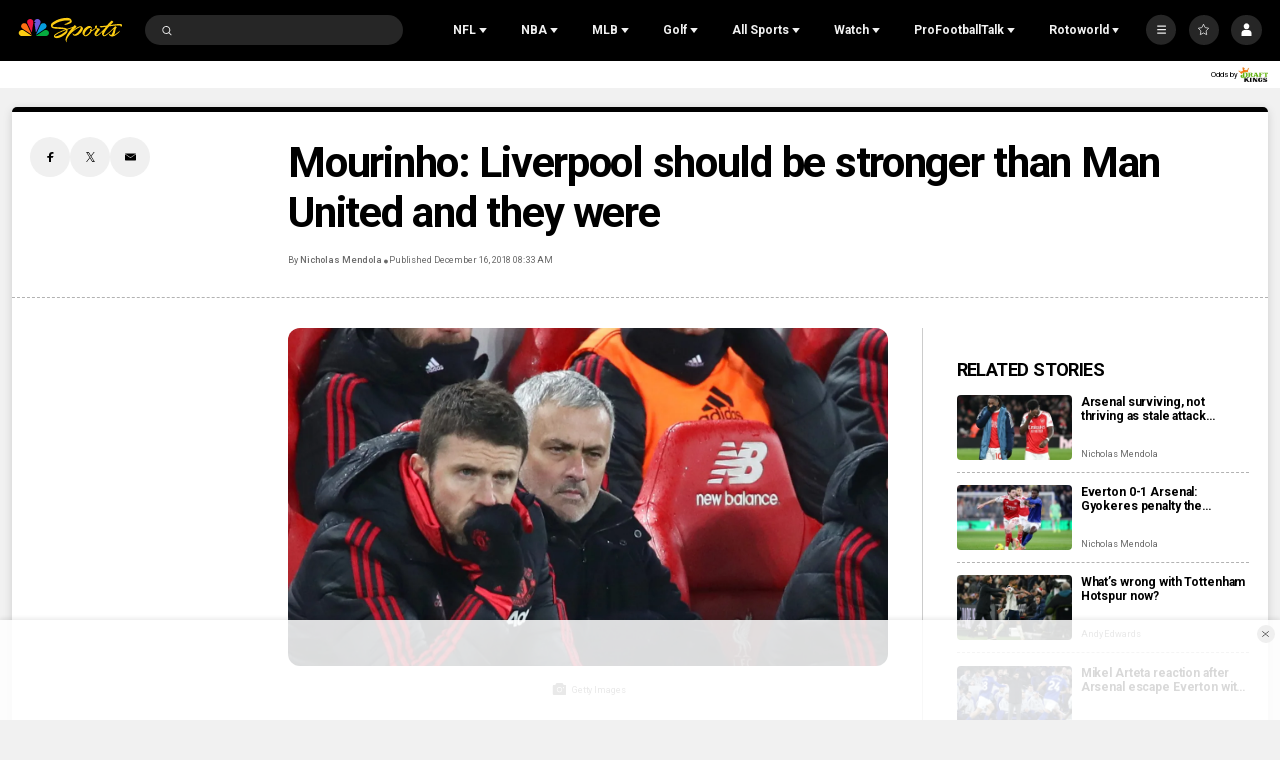

--- FILE ---
content_type: text/plain; charset=utf-8
request_url: https://widgets.media.sportradar.com/NBCUniversal/licensing
body_size: 10804
content:
U2FsdGVkX19l6SuNxH1SVr3hWPNPEt+/LS76RShuIm/buzJnwAvlcfuCSl/6tleR2BDXwfe5eDEzCk3GznbWv2izgls7VIO+jd2MtTCp2Nfo9Otp4w6FiOD70p800hIKTX4PwYPAtEHgdddKoVWweoacUjCgH34nFQCOeqJp2/E87t4cxtNm/nJ7t8pXH7jBSDrA1TKDmB23WyUG9oe+9fapmdwFQ4ITwQCOIJV/sKB39tsjlDVtypLi+qF7JG/5JoEoyayHHGtJqJFx+kjudx49S/MWx/FGigF5bLUb190zbKaBgqatg3Y4cfIFd3dRdVKXJpIAYB2pCOG8C9vwOzfVfNFY3ZPjvZ+rmpkd/AFY4z+cjgTzuZqBKBrja3NNyDYtZ0GOcEkkSTYsiw8Kvcem40ccwpVtQ+RoocnPX17xddlAq2qASrYWo4f+IaL+n6spKxdmqR7TwlY89EzdwnZilMxAcpbQjoBBlU2zemCv1Gk5WKyxyueEn9cLBwqZALUrOp+7xw0I/[base64]/bIWA/GMIKjOzPietinZrYvXzFV1p+x7y8aDh5usxOhMdr6q/TVQOVr5yrfEF0WMP7cK5ENsqdBgITRtBAIawl7Ki96VH+3kf4qV3BsqKRUFN32wzGNnxeV+uMS8/OVE2nM2R+182ioPwa63ZrVaWiBRJ4lUdEAnmCPgBrai1TMS1+VSH3RM9eC6NmtfBeS5GdRVvQD/wkPga+SMi+NNzY3J/se7fEJV/MbTkR9bgEAXGtRJiX3niTTjgoab/JwGwk68JIKcNeLc6P9EptwQPWh07SRKN5SLcRqvmqgKWYOP8ob+PWavXVIjA/7QQ8oVtAYFBN9dpcW2L7iA0Nz64T9zce1oYCQ8gJ8rXscnHEsg9c/AgqEu5H4BmnQQMHBFZ/yzyInvAVnBMbIiIaQ/kPv4+9vSRodrIeFdecywj1Rvmsb9C0h3HUxchcsJdk+vS0B/PHJbPYvisy6GT1qnP4LZ4/YmQaWLBWOibO+QqEtK+p82BTMddRoFR4ojK1qtSn74e7b9xRVQKJNxO2JMPBdYwF6Mr0gQ6fETlgPVEMYFZ6hTmWAz5CC1TYIX9JSrqGlMIaRbI4+MEi5zY8gr7yRwokkqotNGjQkdjThjgP1fGQ6PG4VUmSQB4oBwoxoKDZ9O/mSFRA25Lm/LhpttUQu1fBKaSNwR+orrbWbOlSjVdkucxPahJ1UMWwQaxXH+QOrklKVoJuyYSIIHnvzAXYX6JMeF8OHvVxcZ+fSM3Qg8664fi00lwILo7x3/nn7o0eTFvfEI3Ebdq1zCFzYpze8OPBBSmFuvp440jXEbEDWFvDWUvfVG85eDMOhv5f4FDik1fqqPiPx0vrqjo8n+24L39Ar/3ynWbhqxbQ61GoNpIlo3SXwQgW4I2VLWpToalPuBwY6/pib+VNUJ6OksrLzvzZlULcGHn8x1EG/ErhDvrFQy4/kV94VUKxe7Pan++6Y87OJOf6DXFvAoVa//1h/n8pUFrDLstK59k+w6XsFJS/zdLOeapxdpAWo1vs83a/5NMRsjGP8FXIMjJUI5UCytV0Y0EsB/XfpGsyI2LYJoOaEi47PJAYT/Q8Oj/zmtXaTWPZs6riA3ZuXhc66ytiKBoTNFzYL7tPTvEVqEq51kh15wcTj+hQnsU/[base64]/GShC/XYqTel1gaQ5ODruFPRenc1aK08VpBW5D+rsZrbWBwpnd6xDQ5ebjjNyU5xDlPDoahlhLJU2mF5hdeubVjzac14nfTDbp5G70+xqdnD2GDcaXodAnUL/aIUO13bIgaymgOaY7ZnautThJs7sep6aemGdG6RrDAIn3nsKtMqxa6ueScLJstKuzy8A4WCHoudZdaZ05g1GCTjubPvBO12lsln/Z2XXo2txQRTXhbnG5qFipXeoupR05f77017BmsHOC+FWJvBmhKTkI898z8YrMLnK5ZiNdYkhGj79sRxjLnwemP1XMB/hhyhWwDKq1bdWuqHULPZnZhyybSv6mNqS4phdK7PtHD5Yt6YvKNQDVpdw941dNJY+OhuehMPVJ+epuogYCiIzkkMc/[base64]/pjfgtBMTF6gbC9liF40VFPEyKEK215aybQlrum+APPP+mmLlm2NZ6vWbN6na2Ed3NoYtIy3EQhUvQZgYut9+MgYVMgeKB6s59zTNquCEyNUg2R7zno3BfR28pZlwyREBTP/AxDlrFqk6TQ59fS9qoTGV158Rj6SOFZ6/8Sial5R0oOXqyqBgwSwTQGWI4AlvtL/esGTtemi1xxFXh3zURsTpi2S3JD4mW2FUgVMziZ8CBPCNyuUcP//WbviFMjZyo15oidjKtQ7TtL/1vvmBfo4RWPohfaPFruaJraB0TbaN7VtjAQkk2wdGHBC3ZCug6p2dueSix+LKVVUKgsUlSlzk1Scaj9Tt/4iRyxuaQpe+yYEvtHYBBL7UFIsnqVMUV81GtWqxjk2X3JliXfVfC26BmMOt9YfpjkEa1+r0OwvN0fgIxlxUjQo+6mimsRjodMThMJ/ZX4jAOQHhswzGaJAHkVz+5Ew4w3Z3aQvJnnGJFMziNRtUgTgkH+Awp6fM1LPeexJLLSYv6gae3WaoH+aXWobNUWY+59G0fmSuYnfnz2V2KLeNcD3MgtWAbiCB07rJSsEyMj/+pdYehgF6LTDqqhNJDdlB9J6ppYHppHXBdeR4k+gjQTfxhP8tAuIFd8LGxUvrFbi0H8fB4Py1eF0VBIXnigcxYFtwezaeFWV/ixBBJaY0203XP/lU4pRYcYuhlEXVX7YEkjvffQ/MVYRjHU5XO7Sm5j7ylWW01lMQGXs9iIT1cof5NloZ+9oxlfDinp34gF5inPyBKIZFCFrwsIfz7xCKDekuZXaU6Q2CmwxSjQvMEfAn9cqfdaQmh4gPeUVDjdDN/Lc5q1YycJpdfVfjK9qMhYCSIf3dmVMDsMnDl//UkavSvcsvcAIJFqdIl1V90aI+rXpEY/m9L3lECTc5N8eAJa4Co/3bYRC95uJZksqJy6Cgilu0cdBQnXkTu8LM2vR0fdwRitQSp6B+kf+CkbtEWQt2V/2yZFXCtQ1o7vJNz3IqYV/qwB88t1mnEjCp9aLe02WA0P3AukNHF1bL5fwXlca1T3vyzJ/hMDPRlj8/Ffu3HH2h5/xpWKjijHgWlfLfyCm72OC+cG1Rkjr+SO4V2tMZ7shSo9sEdTDnUBlPHywX1Z/jYCfqWb/JWXOv+jJz+fmRsxOKs7T8TxmdVSW//Mw5Rr4jNJDYtNxCXOq6F5lbzzqiXEBw6G6SidLLAiPsFBmmoVLkBWobrEhGv1RIeKh4nr+U5HBKTpZmqU3xIfMo8f5JLLx3XEc/AsGI9bhnq9/UGpF+v/jPd9cxfV3538nYqk482wFvdxRfvgUkchl+arlhcOzSbaofNTPhY8sLEKo60HRU/W5frHBuhQoBMXS4NxdDlZ0vCPhLURDThtg98kYxG9luVXhzoNwjPZVs88ZdwE91elwFCxivjhJFo+CN9+evzXXcaROvmOncBZhz2r8XVJ0Kuf4Yyrl9Lxui2Rej9ET+bIjsi30RhQBISKdqgfQU+nQIh9bokh3gCIamz/y3gyqZrmLcCwlHlcEOxY9YNZdCM+WDJrnHZUn4hW5XETNeQeSJvlyX6bTZV7+L7nSLDa5T54TN6c6+LtsFWFmUIRl8y+pOA1lhyvufC6jVOayQrDEjpwBmqp2JauJsIXIKXw2LPeEWhAJRteE6T4vpKY/D+/g58AnQdWP4B7vYRrDYtWqPThDw1iJ1yssiPvAtCH7/[base64]/UX/EDz8Euo10XLXiwQ0KyvMSEdY+pi19UAfDO5yQyEzg5XjMKh7FbVGb+ywgDmO7ZbI+rs0QIhSdqyoPjrubkQAT4x9tdrNfA+Sa4cji4dy//qH8/DEF6NAO108U8SzluREwLCVvl21Hu1u6c/d1BY8ULA3axL8jwRN4gfLCqK+ctO4ZEM3rBh4ybyav4oErVeMAWXzWNAz6QQpuQjcYWg6XR8ocTN1wWq1CchSwPH9dNuC/CFtTmxDXiQt2oaJzanYUCPln+nEsM4MrGU8r1Y4+76uzycFxTkAcOZR88cHUSVRBzAIeK58wKIa8bCYpGkmuAvqptEuYhj38HU0vzExbprlXfAQ7UJbi++b6JRSmSau55Tcvt+PA5NFK0Kon0j4xZNeyPz/gMF67OEBP0ZTBUeNFOmRgaye+pmqGi6RBnMR1BDuIBUkVjwGQ3+uZOA8cwdUkKhXpxWV6Ctz6ADw9LbeCYza9zxq7psutXstVOYjaH9w4UQVvgygxDgj07yQ4HpC0skYoSe9fKUAp52k4GrTAENuC057nwPleXJZF+VIndOj/[base64]/MoLsPhEo/N/OjqR+sG8DC4DM17pjZgcAhvVVX5+nnLo718GxsEKMDYRZeCjuTz8KELT0LXwvrFeO8+Llb3qMI6VE5xFWhYbilXY57qpxo/Z4NWYpb2oyZ0RmgC5MU62yB2kadkkINA3pG3AWjdtcX5PS+M29m+TBvFdlDm+EiOnIrqgn9rnXvVm3gN3VoRTHZcFyL98FIiWPfb/fXLXLGs/jWGeCtItRr2On6IDQEXvBFrvFO81+SsRGIHJFiShAlLrPwmBkY0IUTnIWCmZEBRgW0JNYEBrofQcpDtfUzVGvRT5hAWCrbqIOx4jyCivu0/0ZaVmWgECGr5CHElSYNd4jz/R8y4rMx6Y4yrAyaJqqnBN0TZG8pw6New1TqKpvaGpYyi5qg0hwq31m2F237upQgd0xUTWEi8rg+iIlS6HH8jMgTPICn6H3Snv6aaDBYtwUZH2a0Geo6rsheA0Boo21VATEKh0jPzKXcYHl3ZWppo7sf7sJbZdbKpZY84y9S+ogWWiYxqij+Oyq28PJCHcUzwv3/qEUWjWg/S3dFHjGnkex0C3UzRgpAy9hGpTowxC4k0hMpNnrxIT0iZNCB6kD8Nt4I9qU8NIGVS0dnWf6wf1mbLlFa1rTYobeZLi4DfGhEf6mpw3fr80b3MB61faBXvByyzCVhSp18VsoNsqUfDquBWZCkySLFY2x+bvr4cmRXtNyI8TQ7NpXYr4Ym0uI/Ck/y8qZq37Z/91qIo9n/6WyPnK2b5MIXbws9pZeqNaQgZFbjH7262gBuK5sq7F9bEU2L7RXcarYi5gsaCCKx2PWaFz9Ago69EZCge4hyx95SA+WDi7hkdTIkMKBU3KIiD7t+b5hD4XizQsF+anOy+PGmknx8gMNIkzA/mfc02DL73ljgOdjZ0P+3hcwuY3RuYTrTDzpXqBLzDsLLI8R2G9G3NzDZcKK2dwPXdDQhW+hm/a3QowHIpDTCG/ddGdNNhS8c+mSUlsO5dcNpJ6wzFS82cezVG8bjevukqzaXRojf7w9+9wsspZIHveEpmxE06jqVHXGS9BRv6qmjCcMzOsWfvYHxifYfFeP+5FwCnB7tw8I2nKIwYv3bQ6bdjnR2YQdVlifM5cUSbiH7eMz3RKWyqiZ5cKhjNsVKQcsHsii8eLYd6+BefvKT/6ndMiRLjUSF5MnqEIoVY71Bdt0w8fputFmJn55XNIuBxzZ6cD1tRMcGznay4Td2pguy+mQxyI5b4rp8iIuFdj1pz4j4tpHKqJLQTEcyoxG/cRNBKUPhl2eoYqqnrGv2i6bxVqMmQp8TTY3JcEPVHL+qyXMQOdsbBQKrIzdbyOViYBwMi9tSlzd/rK6rVKSMEWwo5RerguGOikxfQW7X88zotw+3CY4CXBXnmGJqwpsIFY2QFi6ASH19XQz7nAILGDCeBHyDu6W9n2cxQrRD1kkokMk5oRGaU1/BWwaMk5RSeRscbflnjQL8SbtptYmInnmckQNgk0sWpqW13+iKIeqZ3qwyQj2Jqjo2V2jIVIjHYMKGnLLGRHXgRug+TpuPLT0G0Scwg+lUWd3Z2iJL6fcBpHVKvShDiCBwXPF/ZTjdzbLqmCG1VgxwBAZHliWkCZgXA1ZEXrP8Kd1UFVBCigsgzgpJgQG4ko3JpxsWw3BkwNmB0UxtzZY8LpI8FAcO1lZe9EoPoPCfF4NJH7sWRPBK8HrZmd2ade1njdsYhSh3gUjTOobwiSkloYjhLinp/bmTOit4zPWEFG9qYKRrZrgXOvA/i0uS+iX+RmA+n65XsHiqtKefhmLEJvXtxSqjVOTch8XZm03Hs19hDvQzYyZsUEkAC7yEE48pwCEK61rDqt17W22oM6cx9ZUkyZnfsbyr5Fe5OIHS/P+DlIQuU+9FXuuPmtD15gB9SXrdvQYHAyIBa9k1JrBh2wuGQL1OLs4OYUjllEQhZrWDgDRzZZAlndOZS3p2UNrf/YlQ/SPEJAvx3zxvnxEJ4P3umDcYGCTCoPsEY4gGPnGnwyYn30mQw8669zAMSCTwT7+HcdU4xSFA6ibaehENjXWCGPtuKR9Cr4GVHIP+b6G9K8mTYC/bMMFsMq8ERpS3Btxid6irsnyPfXYra9vJliTNixhG4M1V8MW2GelVzWSST1tCeVYY2Qnv609C16IT6X3feH1ouzqJMXxsJhqwZd7CVM5gnssGs4naqssjHoRHFcGsr7cdubLG+f0M0bTla3UPtQA+iDF3zESezuKRwbaeFinnPtnGRmkvEZMx0FATg5h28FSq6HCvE/47RNphYfkKGvVL6CdwVAzxCebCsdIzBrEBq9kHUvtM7tlHa/McXtuthxWWJwKvvJ3KOoae8Q+Z9pj8Eo05qitFL2/EewFRX+xHisx59Lz9RPRtBA6HtuBkZz9zfFmAilJ/mwuHwxigEM04ENi2Fde0P+s/DzYPDyxP3RjJXeg1V+mOcN/Jso+hJBro8YJQv1U2SfEg9tXuicm8+fHUPFxcZ5lV6BblklK2s3CT/azeWtQ/tXZDemnrYsOYBLVO1lsO2U3AmRd9YEXySfzzIWMqgGjgvETdX2hCY2aY7slc5bD00X+oSQnKEH5a6FYzNR0RiaVVbHB/G0cUJfHrKgDtlq6naPNi1Sz4FoayBz5kEfWwoj+lxqgqAK32btiOVypf5Gqrq95+4qQTUfhbREkPw7edUJgqawaSzRPuyeSBafedXFBPWt5zwnwH2p++GctNNDoeTizYAYMGkEu1+H7h0+ALMMKBAmo/4iYjQDv/C6KOoR44dQ2ZlA7PhXvBbJhp9+zyoY4Gg0koRCHfmPCXzuglOvg4ayiTwodM82/CR7T79g7hhobu7TjQ8FsALe7WOJGX2sg/ehmRSiOe65LR7SZr3vF9T5mVjn+/ACy1b1cGVEOZlMZzCMu+qoVud9tL8MZzbRj+qSQN2ILzETwPDy1J/V9w97xz5Is7ktQcO7IdbPNzYfRBKS7HI9CIZteARhlcUXiLtRyaezvl9yyIWixrh8RIQP70QWBMiUMkLvgDTEJtYaexgRqPp/jPQIq+ofm0JWtDbCCBiO8A/bNWaNTWeiCSjHWSVgVoLCxkZF4TULekhnHFozYS0Swanl5mpYO18jqXt+ujdv0GzorGlAO7Gsh/SCoppSo4UuGY5eFo+q5a2ZfmSPCubCW8CtiFWAh+0p7j/5aD/[base64]/XNaFYhQAe2HQEIHEZ7LDIPPlZ1Qhy7tVMhwGXFMDLUXWJ36wm+yctM/NYqrlUKZPtDHb3hLCA1obd9fQY1BworPqNZsE1Km+/s+8fknokQBVi4oeMG0zAWsIDsL6fVnGL/Mb8wi+pO3j8Sj0w6Dyij2MoI6CfiRy1FUg4/qFq9rb8MM/6X0Ctg1rg5yJ6VyF1zMdq0RvCy0Ncikb7v2tBZWfE+lb4kk4bpl6ZKzCMLpbbTF6Fxor/NQD0xrfDzciwY1SWLhgCXbehmrJTpVEOtEFxHEvX40YiNERDe73sf4loFxTCSWmCg9W4KbLJKNEOpA4gpQU1deRkgeDFdScVwUwuEapZ53FwdyiJVCfeGPx9xTdnwUKEftaPsle8JHzaF3a0K6YCVdBLMgIE8pA5M9xx2V3FCYM8y/SJlYHczQ0kPtaRalmsAhadOlwddLxWneHUXb1VXc3Mst3WAAVBO18vsxQqkcquIr2hitGm/H0PqGQC7kNteL3fI7dHbRt7V+AHrEweo8yUYAetz4/Y7qv0rT9fhUJCIC31M5FMq7LNXdqOp8H/CXRT6pRJq728iW37lylv4Fx5f/vwYYcrjZ343AzoOgk1f5ML5Ewv0HcG6rB2u5m/ot4nO0LU/tU535H5EGFxGVrWFriF/sL1J4DQYGf0ZRsGw/OP3Aw6dU9Lq5cm7n5urr66YNwZdOpZTuSiKYorLVZgiKPMXVaXb1zxDlw98ur8Gv5uW7RGQ6b5EOLIoiGdvaodDXoRTEoI7iHPKAq7q7vYHXv9Ys/Xrr1zbTXw2w5cWdiVkf6GqKYElng6/lojJSkV+foz55gu9NVZswbVjKZLkx7vpedXDHQxcp/W+v4jUYuw1H6OEBhVALiUQdWJ+bSB0qjwhaNFBDAixPIvBAaiQIj1GLBWO58Y30liPh0skPOMs2kPaG8KPbq8JgcrLKkXWJuoAIyH27fa00eScOUz7+ggrRqrTKwL1mbjuTx17BxuNDlH0fLJ0vu4OqcrJFvFym0fVoZW/0FBalBnExYbBTPf2OlbiroNJ7M9X/2u7JA7MJuZb3YkznrAz7ac0AywXX85MQzw+h+jBDabMwsP765Cri5DYlVm+CYAJCt5UD2sY7dfDTITHTR2LjqbrDo0QJlTLmX+UY45lSrOL4GsJGmUWB2X4v9L1n+EYqwV92vysu6utBoF8zPI9F+mWXQvWhfZZ6+v5y8YS0bXhpqykdoMAzl9DzHIuvHWG8t3HU/ThKDs+Qnwl1XFI43V86Mcp1EdvU6DGU0B5wro9XSxhkpRqIHvJB7rTOHkjvoopMef5iVaO8WSvARv0z8ZNQ3S8RxAC61BVgoRxP01Z5f/v6AX9mvvRkpL6FyibI4mqhinUFm2xtzjqvCmsiV2vp1BqBY49f87ba6QaIN88CfsGJcsxIEh3lpdkC6OjjfNVLNjiZJDVDG/W8Aeittc23q6HF+Cv8/v9F1lIiuyHCT6/3de5+q18xA7ORKI+/63Hvot3eH78M95gazmoCSSc3nEoI+mTX8j8ACy+y/BC0qA4Bw+ngNemlNw377rH+Fitbf9dHN+A5NC69fqyUBi7BUHBMSAPSHiGsEL7PwJ3x5+umEYdr5aj+aa+wt0JFGtuFOXP+yI7Oc9noiIAxYYXB8TrWAPWAPEiNxrn+8mPxdzWULDcWK/XlDc+wrFN6xlJFzN038n2MTR9CY0B7WkWpc8tA9D5zJDNK2sNfhGsCBRs92V+fKGjGfVrOqaBB/xJfuSdguMtTrqcr9/I3ZkIjJB1DpXn5Ezvplo9aB/adMJRB0TPUv5BkJX5hd8iGYwAJEll/RCRxAEcdalDounK2ka/qbxpaEY4aH75M7OUtpG6B5AfBIsmLWOW4FhLeu5EwBEdgH4xM9ZWwPS/4n9IYdwYdkfXARUxH5uyabaiDLqwqsoLJA/r0pYmX31Z1Sl3ak7L/IOUGjG2NQPMRZowvdab/Edj+PZIeyjfeXRjAqCQjUxrFcy5eoEEAmh87u/lD77TguRdp1mqQ7YugG6eD0eB61xLuXRczKCc0yGO+cyWLQIWRWmBSY8qdEzbHW7TZbI+mjLy/kmm/qyQeUpjDCUOPpEAEpEvVHpRDx9V+U/GcXI9BFd8KMGd9ilf/evhoCzZQFyU/jR+J603D2Wf7fcBVl3XeKv2R2uAFUI8YcKko6W5RYizX1N0kEOahu7ctfFPZ3H55WFCDYN2kSSyIAbT+rixj6nedZu2Y2qt4lSEwhYfG5fwtERMlM/Udqw8Yb6MI9n3oLyBLDuPsvdVt49J1vj7wiMHwvfay/qo5EoDMU8p++s8Q9rUJsDQtzwdVHcEgH0Mgbu4mgRy8i7AVmx8wkwphPp7FSLalRp6bldzPOp7rmGfdkbYup35/lDPiFyr4fc/OnAPwHb7WMn3lsgdRQgyLZ0VN/J992P4FJp84/UEJWX60+Yat0iNxPx799xpK2tbgtGuHR8OiA6Uwdhg8RRL4yNNB2uhBnNMohuo9w01TBPazqK3aLrn3wYzoaMEoryLVJyMek0mwQIwgY5zwL4bRVIvY826gFmuoahh9PfxD3u87KKCMAxU7vC8pVq5Ub1+EhnhQ/7ytO/P34TGPt2vPdr7rkSEkSiaNfGDncyiJ6HSeIYbCZtXnJEL2O3fsZN7FaGv4IIL1lgUIqfQNehRZwqcsBL4T6eoaSeM06BpFtJ2I6Ov/4e7Xmf9FU3fyD9k03d9Piy/xJEq+Dm+bIrwWI/EwsFqb8vg2XhM87Y/aD9f2YnoFEoXWr0Fxkri68RlQxI3emIC5rkscPSPUnQeQ1ssewglSGsKELnGPy0F5MQvuTKwNEARr7qqohE64WDA2F9UPnL56RsnCzaUIz1TcCCTqNSL+nh/iR+I4Xrc7aRO2TyppuZo1OS3SEpCdSV4P80s+mcwF9XTKcZ2hVrYLVcs1xCKwxMaKlF12JnApwR8L/cfaLBPmPqFR3mHJC3pRr6CUqgiQ06fmRV9WU8fpRxVmuKG7OzCJN9AFr2EWDK50ySGRwPWRLiCzy/PPzkOofvTWla4sEBlbjAZ2ma2VSqs9QIRt9LXnSDx5iCHAAhMR0nluTa1N+sZyktfAoM9ymAPi/ZzIz/H2/xfQMVGK5oUKMhTQBpVJPNBVPdroEz4VwgJfMu9qcvUbZHdbkP5jzNTv/obVPGRgIlP5+xWrySIJuvzbW97e9oBl/qQfnpepnCUPmQl7gRS3FRFVas6XuSlWnIk+M38HdawT6vl/yCNGI7k1laBwgNfK6aiM7V7to65HVEcXV+p0EG4XRO8Y2b/lP/YD+FwprX9Qc00c43lJM7+mU5+8bvi2kqY+x54OtLWGoPCDRJ7SDIT/98A1QSCFxgC/vvLIfPxG7Fn1kXZShZxVJUtqyIov/[base64]/O0S0gGsN1qU60wDwK8naXx1U5hOA/V7PnC/zV8v46HyWDJpOnGarzI2UXmvnYtN3nUwuvJ6KmPswr8V1ZzWdbXeM/PV7RRmwIXZZ82f9APa2E6ZMRWensYPpl5rON9n/X0E4Zi2UQ3+59lA532Yg80X+26utN8Ai4TZnNT96Q5Z1vn//[base64]/a4gTaLyujeQ4tdYAYuyp0QY9zdEnMDjSWDi58vb2pgqjy5bQF1IGKXJB5uMv9qH4LU3xkKVWuJVbDH+w5QTMY5QL4Q4D9nrFcRsletDy9TGuI+LO+2Zk5KkvkNpS/uHMea0/OdKcQNBiSWCwz7N7E7EZen6NfpjxNyCWZPWd+3aVpXtIpGa9c6H7o7vhHfCmOeYCKCt+go4nQk3did1w10tc8NLd6c4ys6TOcZVH6E3Er/yDDUPbe6MhwvhezPb28NOVETiWpJrO2Z1xYr04U0WgbwUcIsIdi7e32PMWae/ZliMdmtCPwEzLdxpdXZwrk+wemKSLF4gNuihQaaRR7PRh23XtRfHyjHau3cqFE8gvXDeR2RSMX4Z6LwtHB+YciOfs0eSq8gc9IMNJ97XybbaimbYzr+QK/GDD0UT1abHCjqIsoVex5TXciHvUXR6sZTUEzpR2iiEOq9JLJxIRVUmgwC8V8+f3J3JxhKUglDPPSbw4fGQ51dMbcCOHGtDDPiZHx/AIwnJ0p566Up0GOP0o81FeWEkhLGz+eg9bto5ig3HneB12Slxj4iJ7UxtPIRua4VXm/kaYB+9insjSmVwEU1NMJCqaOiInrldEI/bDez4sIV+ORURF984ZjLwC2dZkw8mGN5PGoUnmP+rmndjJ/LMzVwGWJN3guW643U6GENnbHdK1ZKT+uFF16vt9TklsgsQ4rP/EGb+0hPWdY5m7748a6js6fPsQz0h7oWHPjmJI5S/uaDeGC67gT2ZzADZ0gqMI/gIZipRNTKWscEfdWWPjqAbf7uqowCoICPcooX4dDqg2U2WbB33zNHdOeKHRWFINUznRY5+MeaGqlqvLceCfQkTwe/bgES3Ki3R6UfVHPSkUEsiVeJ7VY+RHj8tP2FVQ2xvlwWSUp8C50vGvu++fAWVRipY9L1uPH+rl1XFeCezhqE0GItxzgo8BVPh3L2e5xBt0M5FnsJx5VWbj9/fNaw++MuLqKkBNweAQkraZe3bGIeWCX8j3J+FqCdRnXM5X35wRhoC+jelR9d1BdO8VPlQvV4dWFfKQmbQZvxMpdhCav0wn/q8CaM00wFIYsQNrsBjLFsn2PAb56SRd9U4ASw05Zss853uuRUvJHmVdELaOcYFeKdfxNqgQMRtLQq2qUpyDhEEFwjfn8TS+BNhYvWrv3xao6Q0m57i1lQEmGzZ3HyqEDTwhEHOb/B4OErpMkmtp/vAWKOabu88BFvmBzX2AECy0+H2ivQlxiyEAB0ExCCcndhNpUpLnV0/2UScza55etJ6Hjh9988EtNde7CU7ZZDHJmFWEY6WH9ysF6IwvPd2+N/ApXDo53C678UYe0yCzBrQdTD/HgghUk=